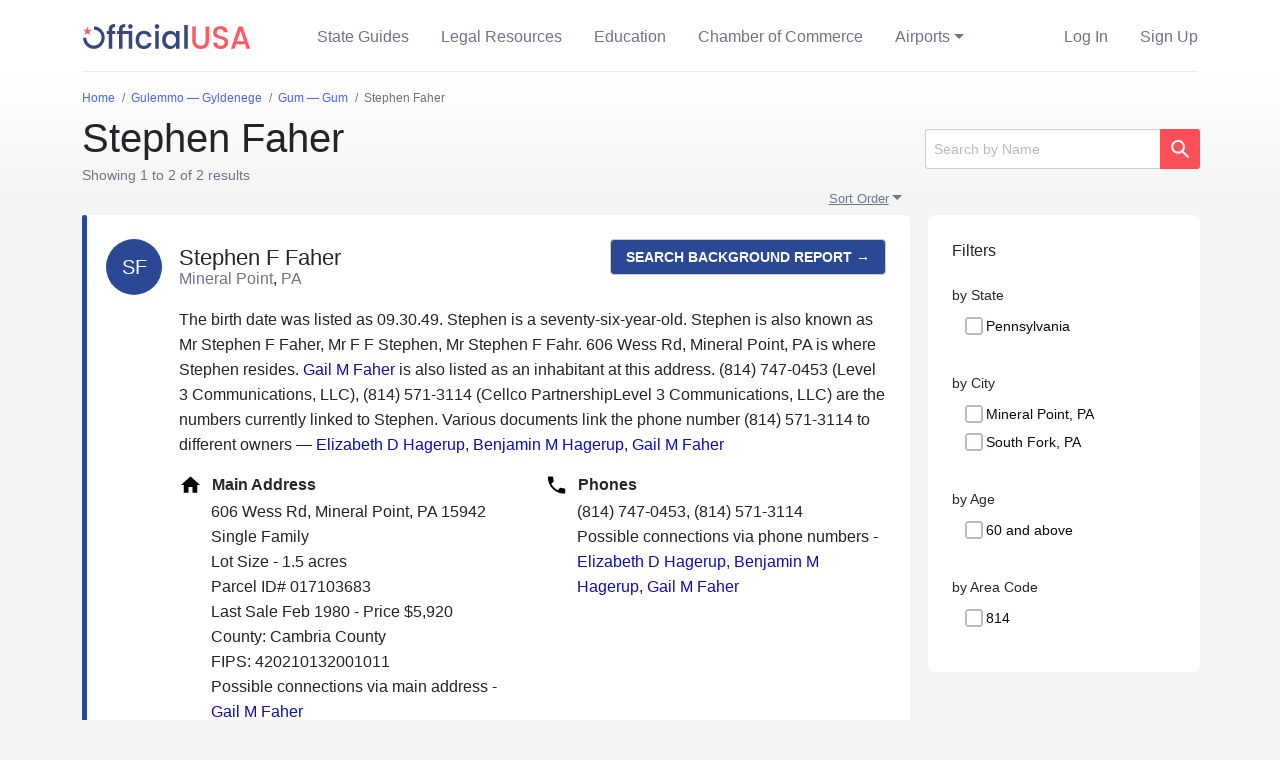

--- FILE ---
content_type: image/svg+xml
request_url: https://www.officialusa.com/img/icons/checkbox_empty2.svg
body_size: 21
content:
<svg width="18" height="18" viewBox="0 0 18 18" fill="none" xmlns="http://www.w3.org/2000/svg">
<path fill-rule="evenodd" clip-rule="evenodd" d="M15 2H3C2.44772 2 2 2.44772 2 3V15C2 15.5523 2.44772 16 3 16H15C15.5523 16 16 15.5523 16 15V3C16 2.44772 15.5523 2 15 2ZM3 0C1.34315 0 0 1.34315 0 3V15C0 16.6569 1.34315 18 3 18H15C16.6569 18 18 16.6569 18 15V3C18 1.34315 16.6569 0 15 0H3Z" fill="#B6BAC4"/>
</svg>
